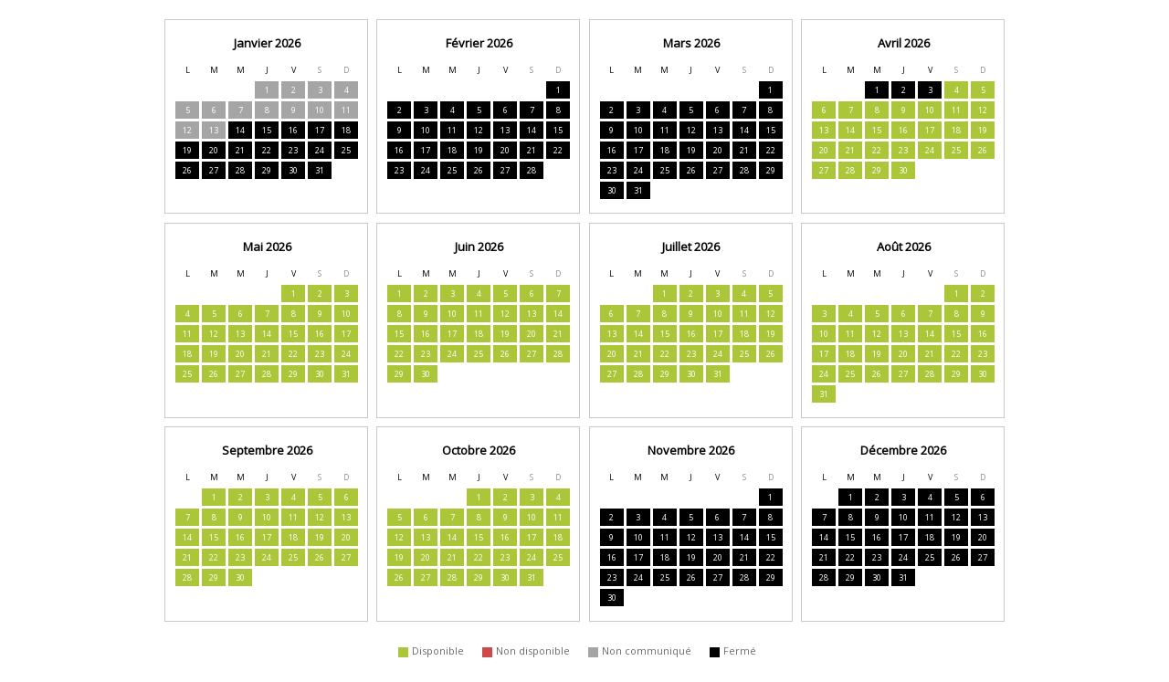

--- FILE ---
content_type: text/html; charset=UTF-8
request_url: https://app.avizi.fr/disponibilites/public/733/5691169?month=12
body_size: 3873
content:
    <!DOCTYPE html PUBLIC "-//W3C//DTD XHTML 1.0 Transitional//EN" "http://www.w3.org/TR/xhtml1/DTD/xhtml1-transitional.dtd">


<html>
    <head>
        <link rel="stylesheet" href="https://cdnjs.cloudflare.com/ajax/libs/font-awesome/6.1.1/css/all.min.css" integrity="sha512-KfkfwYDsLkIlwQp6LFnl8zNdLGxu9YAA1QvwINks4PhcElQSvqcyVLLD9aMhXd13uQjoXtEKNosOWaZqXgel0g==" crossorigin="anonymous" referrerpolicy="no-referrer" />
        <link rel="stylesheet" type="text/css" href="https://fonts.googleapis.com/css?family=Open+Sans">
        <style type="text/css">

            body {
                margin: 0 auto;
            }
            .row-table {
                display: -webkit-box;
                display: -ms-flexbox;
                display: flex;
                -ms-flex-wrap: wrap;
                flex-wrap: wrap;
                -webkit-box-pack: center;
                -ms-flex-pack: center;
                justify-content: center;
                /*margin-top: 1rem;
                margin-bottom: 1rem;*/
                padding-top: 1rem;
                padding-bottom: 1rem;
                width: 100%;
                max-width:1024px;
            }
            .column-table {
                padding: 0.8rem 0.5rem;
                border:1px solid #c9c9c9;
                -webkit-box-flex: 0;
                -webkit-flex: 0 0 20%;
                -ms-flex: 0 0 20%;
                flex: 0 0 20%;
                max-width: 20%;
                margin: 0.3rem;
                position: relative;
            }

            .arrow-right {
                cursor: pointer;
                font-size: 26px;
                position: absolute;
                top: 86px;
                right: -22px;
            }

            .arrow-left {
                cursor: pointer;
                font-size: 26px;
                position: absolute;
                top: 86px;
                left: -22px;
            }

            @media only screen and (max-width: 1024px) {
                .column-table {
                    -webkit-box-flex: 0;
                    -webkit-flex: 0 0 28%;
                    -ms-flex: 0 0 28%;
                    flex: 0 0 28%;
                    max-width: 28%;
                }
            }
            @media only screen and (max-width: 680px) {
                .column-table {
                    -webkit-box-flex: 0;
                    -webkit-flex: 0 0 42%;
                    -ms-flex: 0 0 42%;
                    flex: 0 0 42%;
                    max-width: 42%;
                }
            }
            @media only screen and (max-width: 480px) {
                .column-table {
                    -webkit-box-flex: 0;
                    -webkit-flex: 0 0 80%;
                    -ms-flex: 0 0 80%;
                    flex: 0 0 80%;
                    max-width: 100%;
                    margin: 0.3rem 0;
                }


            }
            .texte {
                font-family:'Open Sans',Arial;
                font-size:9px;
                color:#000000;
            }
            .titre3 {
                font-family:'Open Sans',Arial;
                font-size:13px;
                font-weight:600;
                color:#000;
                padding: 0 0.3rem 0.5rem;
            }
            .legende {
                font-size: 11px;
                text-transform: uppercase;
                color: #6d6c6d;
            }
            .legende-text {
                margin-right: 1rem;
                display: inline-block;
                font-size: 11px;
                color: #6d6c6d;
                text-transform: lowercase;
            }
            .legende-text:first-letter {
                text-transform: uppercase;
            }
            .casejour {
                color:#FFFFFF;
                font-size:9px;
                vertical-align:top;
                padding:0.2rem 0.5rem;
                position: relative;
            }


            .casejour0
            {
                background-color:#a5a5a5;
                color:#FFFFFF;
                font-size:9px;
                vertical-align:top;
                padding:0.2rem 0.5rem;
                position: relative;
            }
            .casejour1
            {
                background-color:#abc638;
                color:#FFFFFF;
                font-size:9px;
                vertical-align:top;
                padding:0.2rem 0.5rem;
                position: relative;
            }
            .casejour2
            {
                background-color:#000000;
                color:#FFFFFF;
                font-size:9px;
                vertical-align:top;
                padding:0.2rem 0.5rem;
                position: relative;
            }
            .casejour3
            {
                background-color:#cc4a4a;
                color:#FFFFFF;
                font-size:9px;
                vertical-align:top;
                padding:0.2rem 0.5rem;
                position: relative;
            }

            .with-tooltip {
                display: block;
                position: absolute;
                right: 2px;
                bottom: 2px;
                background: #fff;
                width: 5px;
                height: 5px;
                border-radius: 5px;
            }

            .legende-table [class^="casejour"],
            .legende-table [class*=" casejour"] {
                padding: 0;
                width: 0.7rem;
                height: 0.7rem;
                display: inline-block;
                vertical-align: middle;
                margin-right: 0.1rem;
            }

        .lien {
            cursor:pointer;
            color: #000000;
            text-decoration: underline;
            font-size:11px;
        }

        .tooltip .tooltiptext {
            visibility: hidden;
            font-size: 11px;
            background-color: black;
            color: #fff;
            text-align: center;
            padding: 5px 0;
            border-radius: 2px;
            position: absolute;
            z-index: 1;
            width: 100px;
            bottom: 100%;
            left: 50%;
            margin-left: -50px;
        }

        .tooltip .tooltiptext::after {
            content: " ";
            position: absolute;
            top: 100%;
            left: 50%;
            margin-left: -5px;
            border-width: 5px;
            border-style: solid;
            border-color: black transparent transparent transparent;
        }

        .tooltip:hover .tooltiptext {
            visibility: visible;
        }
        </style>

        <meta http-equiv="Content-Type" content="text/html;charset=UTF-8" />
        <title>Disponibilit&eacute;s</title>
    </head>

    <body>
    <div id="total"><!-- style="background:red;"-->

        <center>
            
                <div class="row-table">

                    
                            <div class="column-table">
                            
                                <table border="0" class="texte" cellpadding="3" cellspacing="3" style="-moz-user-select:none;-khtml-user-select:none;user-select:none;">
                                    <thead>
                                        <tr>
                                            <th colspan="7" Align="center" class="titre3">
                                                <b>
                                                Janvier 2026
                                                </b>
                                            </th>
                                        </tr>
                                    </thead>
                                    <tbody>
                                        <tr align="center">
                                            
                                            <td>L</td>
                                            <td>M</td>
                                            <td>M</td>
                                            <td>J</td>
                                            <td>V</td>
                                             
                                            <td style="color:#909091">S</td>
                                            <td style="color:#909091">D</td>
                                            
                                        </tr>

                                        
                                            <tr align="center">
                                            <td class='casejour'>&nbsp;</td><td class='casejour'>&nbsp;</td><td class='casejour'>&nbsp;</td><td class='casejour0' >1</td><td class='casejour0' >2</td><td class='casejour0' >3</td><td class='casejour0' >4</td>
                                            </tr>
                                        
                                            <tr align="center">
                                            <td class='casejour0' >5</td><td class='casejour0' >6</td><td class='casejour0' >7</td><td class='casejour0' >8</td><td class='casejour0' >9</td><td class='casejour0' >10</td><td class='casejour0' >11</td>
                                            </tr>
                                        
                                            <tr align="center">
                                            <td class='casejour0' >12</td><td class='casejour0' >13</td><td class='casejour2' >14</td><td class='casejour2' >15</td><td class='casejour2' >16</td><td class='casejour2' >17</td><td class='casejour2' >18</td>
                                            </tr>
                                        
                                            <tr align="center">
                                            <td class='casejour2' >19</td><td class='casejour2' >20</td><td class='casejour2' style='border-width:2px'>21</td><td class='casejour2' >22</td><td class='casejour2' >23</td><td class='casejour2' >24</td><td class='casejour2' >25</td>
                                            </tr>
                                        
                                            <tr align="center">
                                            <td class='casejour2' >26</td><td class='casejour2' >27</td><td class='casejour2' >28</td><td class='casejour2' >29</td><td class='casejour2' >30</td><td class='casejour2' >31</td><td class='casejour'>&nbsp;</td>
                                            </tr>
                                        
                                    </tbody>

                                </table>
                                
                                </div>
            
                            <div class="column-table">
                            
                                <table border="0" class="texte" cellpadding="3" cellspacing="3" style="-moz-user-select:none;-khtml-user-select:none;user-select:none;">
                                    <thead>
                                        <tr>
                                            <th colspan="7" Align="center" class="titre3">
                                                <b>
                                                Février 2026
                                                </b>
                                            </th>
                                        </tr>
                                    </thead>
                                    <tbody>
                                        <tr align="center">
                                            
                                            <td>L</td>
                                            <td>M</td>
                                            <td>M</td>
                                            <td>J</td>
                                            <td>V</td>
                                             
                                            <td style="color:#909091">S</td>
                                            <td style="color:#909091">D</td>
                                            
                                        </tr>

                                        
                                            <tr align="center">
                                            <td class='casejour'>&nbsp;</td><td class='casejour'>&nbsp;</td><td class='casejour'>&nbsp;</td><td class='casejour'>&nbsp;</td><td class='casejour'>&nbsp;</td><td class='casejour'>&nbsp;</td><td class='casejour2' >1</td>
                                            </tr>
                                        
                                            <tr align="center">
                                            <td class='casejour2' >2</td><td class='casejour2' >3</td><td class='casejour2' >4</td><td class='casejour2' >5</td><td class='casejour2' >6</td><td class='casejour2' >7</td><td class='casejour2' >8</td>
                                            </tr>
                                        
                                            <tr align="center">
                                            <td class='casejour2' >9</td><td class='casejour2' >10</td><td class='casejour2' >11</td><td class='casejour2' >12</td><td class='casejour2' >13</td><td class='casejour2' >14</td><td class='casejour2' >15</td>
                                            </tr>
                                        
                                            <tr align="center">
                                            <td class='casejour2' >16</td><td class='casejour2' >17</td><td class='casejour2' >18</td><td class='casejour2' >19</td><td class='casejour2' >20</td><td class='casejour2' >21</td><td class='casejour2' >22</td>
                                            </tr>
                                        
                                            <tr align="center">
                                            <td class='casejour2' >23</td><td class='casejour2' >24</td><td class='casejour2' >25</td><td class='casejour2' >26</td><td class='casejour2' >27</td><td class='casejour2' >28</td><td class='casejour'>&nbsp;</td>
                                            </tr>
                                        
                                    </tbody>

                                </table>
                                
                                </div>
            
                            <div class="column-table">
                            
                                <table border="0" class="texte" cellpadding="3" cellspacing="3" style="-moz-user-select:none;-khtml-user-select:none;user-select:none;">
                                    <thead>
                                        <tr>
                                            <th colspan="7" Align="center" class="titre3">
                                                <b>
                                                Mars 2026
                                                </b>
                                            </th>
                                        </tr>
                                    </thead>
                                    <tbody>
                                        <tr align="center">
                                            
                                            <td>L</td>
                                            <td>M</td>
                                            <td>M</td>
                                            <td>J</td>
                                            <td>V</td>
                                             
                                            <td style="color:#909091">S</td>
                                            <td style="color:#909091">D</td>
                                            
                                        </tr>

                                        
                                            <tr align="center">
                                            <td class='casejour'>&nbsp;</td><td class='casejour'>&nbsp;</td><td class='casejour'>&nbsp;</td><td class='casejour'>&nbsp;</td><td class='casejour'>&nbsp;</td><td class='casejour'>&nbsp;</td><td class='casejour2' >1</td>
                                            </tr>
                                        
                                            <tr align="center">
                                            <td class='casejour2' >2</td><td class='casejour2' >3</td><td class='casejour2' >4</td><td class='casejour2' >5</td><td class='casejour2' >6</td><td class='casejour2' >7</td><td class='casejour2' >8</td>
                                            </tr>
                                        
                                            <tr align="center">
                                            <td class='casejour2' >9</td><td class='casejour2' >10</td><td class='casejour2' >11</td><td class='casejour2' >12</td><td class='casejour2' >13</td><td class='casejour2' >14</td><td class='casejour2' >15</td>
                                            </tr>
                                        
                                            <tr align="center">
                                            <td class='casejour2' >16</td><td class='casejour2' >17</td><td class='casejour2' >18</td><td class='casejour2' >19</td><td class='casejour2' >20</td><td class='casejour2' >21</td><td class='casejour2' >22</td>
                                            </tr>
                                        
                                            <tr align="center">
                                            <td class='casejour2' >23</td><td class='casejour2' >24</td><td class='casejour2' >25</td><td class='casejour2' >26</td><td class='casejour2' >27</td><td class='casejour2' >28</td><td class='casejour2' >29</td>
                                            </tr>
                                        
                                            <tr align="center">
                                            <td class='casejour2' >30</td><td class='casejour2' >31</td><td class='casejour'>&nbsp;</td><td class='casejour'>&nbsp;</td><td class='casejour'>&nbsp;</td><td class='casejour'>&nbsp;</td><td class='casejour'>&nbsp;</td>
                                            </tr>
                                        
                                    </tbody>

                                </table>
                                
                                </div>
            
                            <div class="column-table">
                            
                                <table border="0" class="texte" cellpadding="3" cellspacing="3" style="-moz-user-select:none;-khtml-user-select:none;user-select:none;">
                                    <thead>
                                        <tr>
                                            <th colspan="7" Align="center" class="titre3">
                                                <b>
                                                Avril 2026
                                                </b>
                                            </th>
                                        </tr>
                                    </thead>
                                    <tbody>
                                        <tr align="center">
                                            
                                            <td>L</td>
                                            <td>M</td>
                                            <td>M</td>
                                            <td>J</td>
                                            <td>V</td>
                                             
                                            <td style="color:#909091">S</td>
                                            <td style="color:#909091">D</td>
                                            
                                        </tr>

                                        
                                            <tr align="center">
                                            <td class='casejour'>&nbsp;</td><td class='casejour'>&nbsp;</td><td class='casejour2' >1</td><td class='casejour2' >2</td><td class='casejour2' >3</td><td class='casejour1' >4</td><td class='casejour1' >5</td>
                                            </tr>
                                        
                                            <tr align="center">
                                            <td class='casejour1' >6</td><td class='casejour1' >7</td><td class='casejour1' >8</td><td class='casejour1' >9</td><td class='casejour1' >10</td><td class='casejour1' >11</td><td class='casejour1' >12</td>
                                            </tr>
                                        
                                            <tr align="center">
                                            <td class='casejour1' >13</td><td class='casejour1' >14</td><td class='casejour1' >15</td><td class='casejour1' >16</td><td class='casejour1' >17</td><td class='casejour1' >18</td><td class='casejour1' >19</td>
                                            </tr>
                                        
                                            <tr align="center">
                                            <td class='casejour1' >20</td><td class='casejour1' >21</td><td class='casejour1' >22</td><td class='casejour1' >23</td><td class='casejour1' >24</td><td class='casejour1' >25</td><td class='casejour1' >26</td>
                                            </tr>
                                        
                                            <tr align="center">
                                            <td class='casejour1' >27</td><td class='casejour1' >28</td><td class='casejour1' >29</td><td class='casejour1' >30</td><td class='casejour'>&nbsp;</td><td class='casejour'>&nbsp;</td><td class='casejour'>&nbsp;</td>
                                            </tr>
                                        
                                    </tbody>

                                </table>
                                
                                </div>
            </TR><TR>
                            <div class="column-table">
                            
                                <table border="0" class="texte" cellpadding="3" cellspacing="3" style="-moz-user-select:none;-khtml-user-select:none;user-select:none;">
                                    <thead>
                                        <tr>
                                            <th colspan="7" Align="center" class="titre3">
                                                <b>
                                                Mai 2026
                                                </b>
                                            </th>
                                        </tr>
                                    </thead>
                                    <tbody>
                                        <tr align="center">
                                            
                                            <td>L</td>
                                            <td>M</td>
                                            <td>M</td>
                                            <td>J</td>
                                            <td>V</td>
                                             
                                            <td style="color:#909091">S</td>
                                            <td style="color:#909091">D</td>
                                            
                                        </tr>

                                        
                                            <tr align="center">
                                            <td class='casejour'>&nbsp;</td><td class='casejour'>&nbsp;</td><td class='casejour'>&nbsp;</td><td class='casejour'>&nbsp;</td><td class='casejour1' >1</td><td class='casejour1' >2</td><td class='casejour1' >3</td>
                                            </tr>
                                        
                                            <tr align="center">
                                            <td class='casejour1' >4</td><td class='casejour1' >5</td><td class='casejour1' >6</td><td class='casejour1' >7</td><td class='casejour1' >8</td><td class='casejour1' >9</td><td class='casejour1' >10</td>
                                            </tr>
                                        
                                            <tr align="center">
                                            <td class='casejour1' >11</td><td class='casejour1' >12</td><td class='casejour1' >13</td><td class='casejour1' >14</td><td class='casejour1' >15</td><td class='casejour1' >16</td><td class='casejour1' >17</td>
                                            </tr>
                                        
                                            <tr align="center">
                                            <td class='casejour1' >18</td><td class='casejour1' >19</td><td class='casejour1' >20</td><td class='casejour1' >21</td><td class='casejour1' >22</td><td class='casejour1' >23</td><td class='casejour1' >24</td>
                                            </tr>
                                        
                                            <tr align="center">
                                            <td class='casejour1' >25</td><td class='casejour1' >26</td><td class='casejour1' >27</td><td class='casejour1' >28</td><td class='casejour1' >29</td><td class='casejour1' >30</td><td class='casejour1' >31</td>
                                            </tr>
                                        
                                    </tbody>

                                </table>
                                
                                </div>
            
                            <div class="column-table">
                            
                                <table border="0" class="texte" cellpadding="3" cellspacing="3" style="-moz-user-select:none;-khtml-user-select:none;user-select:none;">
                                    <thead>
                                        <tr>
                                            <th colspan="7" Align="center" class="titre3">
                                                <b>
                                                Juin 2026
                                                </b>
                                            </th>
                                        </tr>
                                    </thead>
                                    <tbody>
                                        <tr align="center">
                                            
                                            <td>L</td>
                                            <td>M</td>
                                            <td>M</td>
                                            <td>J</td>
                                            <td>V</td>
                                             
                                            <td style="color:#909091">S</td>
                                            <td style="color:#909091">D</td>
                                            
                                        </tr>

                                        
                                            <tr align="center">
                                            <td class='casejour1' >1</td><td class='casejour1' >2</td><td class='casejour1' >3</td><td class='casejour1' >4</td><td class='casejour1' >5</td><td class='casejour1' >6</td><td class='casejour1' >7</td>
                                            </tr>
                                        
                                            <tr align="center">
                                            <td class='casejour1' >8</td><td class='casejour1' >9</td><td class='casejour1' >10</td><td class='casejour1' >11</td><td class='casejour1' >12</td><td class='casejour1' >13</td><td class='casejour1' >14</td>
                                            </tr>
                                        
                                            <tr align="center">
                                            <td class='casejour1' >15</td><td class='casejour1' >16</td><td class='casejour1' >17</td><td class='casejour1' >18</td><td class='casejour1' >19</td><td class='casejour1' >20</td><td class='casejour1' >21</td>
                                            </tr>
                                        
                                            <tr align="center">
                                            <td class='casejour1' >22</td><td class='casejour1' >23</td><td class='casejour1' >24</td><td class='casejour1' >25</td><td class='casejour1' >26</td><td class='casejour1' >27</td><td class='casejour1' >28</td>
                                            </tr>
                                        
                                            <tr align="center">
                                            <td class='casejour1' >29</td><td class='casejour1' >30</td><td class='casejour'>&nbsp;</td><td class='casejour'>&nbsp;</td><td class='casejour'>&nbsp;</td><td class='casejour'>&nbsp;</td><td class='casejour'>&nbsp;</td>
                                            </tr>
                                        
                                    </tbody>

                                </table>
                                
                                </div>
            
                            <div class="column-table">
                            
                                <table border="0" class="texte" cellpadding="3" cellspacing="3" style="-moz-user-select:none;-khtml-user-select:none;user-select:none;">
                                    <thead>
                                        <tr>
                                            <th colspan="7" Align="center" class="titre3">
                                                <b>
                                                Juillet 2026
                                                </b>
                                            </th>
                                        </tr>
                                    </thead>
                                    <tbody>
                                        <tr align="center">
                                            
                                            <td>L</td>
                                            <td>M</td>
                                            <td>M</td>
                                            <td>J</td>
                                            <td>V</td>
                                             
                                            <td style="color:#909091">S</td>
                                            <td style="color:#909091">D</td>
                                            
                                        </tr>

                                        
                                            <tr align="center">
                                            <td class='casejour'>&nbsp;</td><td class='casejour'>&nbsp;</td><td class='casejour1' >1</td><td class='casejour1' >2</td><td class='casejour1' >3</td><td class='casejour1' >4</td><td class='casejour1' >5</td>
                                            </tr>
                                        
                                            <tr align="center">
                                            <td class='casejour1' >6</td><td class='casejour1' >7</td><td class='casejour1' >8</td><td class='casejour1' >9</td><td class='casejour1' >10</td><td class='casejour1' >11</td><td class='casejour1' >12</td>
                                            </tr>
                                        
                                            <tr align="center">
                                            <td class='casejour1' >13</td><td class='casejour1' >14</td><td class='casejour1' >15</td><td class='casejour1' >16</td><td class='casejour1' >17</td><td class='casejour1' >18</td><td class='casejour1' >19</td>
                                            </tr>
                                        
                                            <tr align="center">
                                            <td class='casejour1' >20</td><td class='casejour1' >21</td><td class='casejour1' >22</td><td class='casejour1' >23</td><td class='casejour1' >24</td><td class='casejour1' >25</td><td class='casejour1' >26</td>
                                            </tr>
                                        
                                            <tr align="center">
                                            <td class='casejour1' >27</td><td class='casejour1' >28</td><td class='casejour1' >29</td><td class='casejour1' >30</td><td class='casejour1' >31</td><td class='casejour'>&nbsp;</td><td class='casejour'>&nbsp;</td>
                                            </tr>
                                        
                                    </tbody>

                                </table>
                                
                                </div>
            
                            <div class="column-table">
                            
                                <table border="0" class="texte" cellpadding="3" cellspacing="3" style="-moz-user-select:none;-khtml-user-select:none;user-select:none;">
                                    <thead>
                                        <tr>
                                            <th colspan="7" Align="center" class="titre3">
                                                <b>
                                                Août 2026
                                                </b>
                                            </th>
                                        </tr>
                                    </thead>
                                    <tbody>
                                        <tr align="center">
                                            
                                            <td>L</td>
                                            <td>M</td>
                                            <td>M</td>
                                            <td>J</td>
                                            <td>V</td>
                                             
                                            <td style="color:#909091">S</td>
                                            <td style="color:#909091">D</td>
                                            
                                        </tr>

                                        
                                            <tr align="center">
                                            <td class='casejour'>&nbsp;</td><td class='casejour'>&nbsp;</td><td class='casejour'>&nbsp;</td><td class='casejour'>&nbsp;</td><td class='casejour'>&nbsp;</td><td class='casejour1' >1</td><td class='casejour1' >2</td>
                                            </tr>
                                        
                                            <tr align="center">
                                            <td class='casejour1' >3</td><td class='casejour1' >4</td><td class='casejour1' >5</td><td class='casejour1' >6</td><td class='casejour1' >7</td><td class='casejour1' >8</td><td class='casejour1' >9</td>
                                            </tr>
                                        
                                            <tr align="center">
                                            <td class='casejour1' >10</td><td class='casejour1' >11</td><td class='casejour1' >12</td><td class='casejour1' >13</td><td class='casejour1' >14</td><td class='casejour1' >15</td><td class='casejour1' >16</td>
                                            </tr>
                                        
                                            <tr align="center">
                                            <td class='casejour1' >17</td><td class='casejour1' >18</td><td class='casejour1' >19</td><td class='casejour1' >20</td><td class='casejour1' >21</td><td class='casejour1' >22</td><td class='casejour1' >23</td>
                                            </tr>
                                        
                                            <tr align="center">
                                            <td class='casejour1' >24</td><td class='casejour1' >25</td><td class='casejour1' >26</td><td class='casejour1' >27</td><td class='casejour1' >28</td><td class='casejour1' >29</td><td class='casejour1' >30</td>
                                            </tr>
                                        
                                            <tr align="center">
                                            <td class='casejour1' >31</td><td class='casejour'>&nbsp;</td><td class='casejour'>&nbsp;</td><td class='casejour'>&nbsp;</td><td class='casejour'>&nbsp;</td><td class='casejour'>&nbsp;</td><td class='casejour'>&nbsp;</td>
                                            </tr>
                                        
                                    </tbody>

                                </table>
                                
                                </div>
            </TR><TR>
                            <div class="column-table">
                            
                                <table border="0" class="texte" cellpadding="3" cellspacing="3" style="-moz-user-select:none;-khtml-user-select:none;user-select:none;">
                                    <thead>
                                        <tr>
                                            <th colspan="7" Align="center" class="titre3">
                                                <b>
                                                Septembre 2026
                                                </b>
                                            </th>
                                        </tr>
                                    </thead>
                                    <tbody>
                                        <tr align="center">
                                            
                                            <td>L</td>
                                            <td>M</td>
                                            <td>M</td>
                                            <td>J</td>
                                            <td>V</td>
                                             
                                            <td style="color:#909091">S</td>
                                            <td style="color:#909091">D</td>
                                            
                                        </tr>

                                        
                                            <tr align="center">
                                            <td class='casejour'>&nbsp;</td><td class='casejour1' >1</td><td class='casejour1' >2</td><td class='casejour1' >3</td><td class='casejour1' >4</td><td class='casejour1' >5</td><td class='casejour1' >6</td>
                                            </tr>
                                        
                                            <tr align="center">
                                            <td class='casejour1' >7</td><td class='casejour1' >8</td><td class='casejour1' >9</td><td class='casejour1' >10</td><td class='casejour1' >11</td><td class='casejour1' >12</td><td class='casejour1' >13</td>
                                            </tr>
                                        
                                            <tr align="center">
                                            <td class='casejour1' >14</td><td class='casejour1' >15</td><td class='casejour1' >16</td><td class='casejour1' >17</td><td class='casejour1' >18</td><td class='casejour1' >19</td><td class='casejour1' >20</td>
                                            </tr>
                                        
                                            <tr align="center">
                                            <td class='casejour1' >21</td><td class='casejour1' >22</td><td class='casejour1' >23</td><td class='casejour1' >24</td><td class='casejour1' >25</td><td class='casejour1' >26</td><td class='casejour1' >27</td>
                                            </tr>
                                        
                                            <tr align="center">
                                            <td class='casejour1' >28</td><td class='casejour1' >29</td><td class='casejour1' >30</td><td class='casejour'>&nbsp;</td><td class='casejour'>&nbsp;</td><td class='casejour'>&nbsp;</td><td class='casejour'>&nbsp;</td>
                                            </tr>
                                        
                                    </tbody>

                                </table>
                                
                                </div>
            
                            <div class="column-table">
                            
                                <table border="0" class="texte" cellpadding="3" cellspacing="3" style="-moz-user-select:none;-khtml-user-select:none;user-select:none;">
                                    <thead>
                                        <tr>
                                            <th colspan="7" Align="center" class="titre3">
                                                <b>
                                                Octobre 2026
                                                </b>
                                            </th>
                                        </tr>
                                    </thead>
                                    <tbody>
                                        <tr align="center">
                                            
                                            <td>L</td>
                                            <td>M</td>
                                            <td>M</td>
                                            <td>J</td>
                                            <td>V</td>
                                             
                                            <td style="color:#909091">S</td>
                                            <td style="color:#909091">D</td>
                                            
                                        </tr>

                                        
                                            <tr align="center">
                                            <td class='casejour'>&nbsp;</td><td class='casejour'>&nbsp;</td><td class='casejour'>&nbsp;</td><td class='casejour1' >1</td><td class='casejour1' >2</td><td class='casejour1' >3</td><td class='casejour1' >4</td>
                                            </tr>
                                        
                                            <tr align="center">
                                            <td class='casejour1' >5</td><td class='casejour1' >6</td><td class='casejour1' >7</td><td class='casejour1' >8</td><td class='casejour1' >9</td><td class='casejour1' >10</td><td class='casejour1' >11</td>
                                            </tr>
                                        
                                            <tr align="center">
                                            <td class='casejour1' >12</td><td class='casejour1' >13</td><td class='casejour1' >14</td><td class='casejour1' >15</td><td class='casejour1' >16</td><td class='casejour1' >17</td><td class='casejour1' >18</td>
                                            </tr>
                                        
                                            <tr align="center">
                                            <td class='casejour1' >19</td><td class='casejour1' >20</td><td class='casejour1' >21</td><td class='casejour1' >22</td><td class='casejour1' >23</td><td class='casejour1' >24</td><td class='casejour1' >25</td>
                                            </tr>
                                        
                                            <tr align="center">
                                            <td class='casejour1' >26</td><td class='casejour1' >27</td><td class='casejour1' >28</td><td class='casejour1' >29</td><td class='casejour1' >30</td><td class='casejour1' >31</td><td class='casejour'>&nbsp;</td>
                                            </tr>
                                        
                                    </tbody>

                                </table>
                                
                                </div>
            
                            <div class="column-table">
                            
                                <table border="0" class="texte" cellpadding="3" cellspacing="3" style="-moz-user-select:none;-khtml-user-select:none;user-select:none;">
                                    <thead>
                                        <tr>
                                            <th colspan="7" Align="center" class="titre3">
                                                <b>
                                                Novembre 2026
                                                </b>
                                            </th>
                                        </tr>
                                    </thead>
                                    <tbody>
                                        <tr align="center">
                                            
                                            <td>L</td>
                                            <td>M</td>
                                            <td>M</td>
                                            <td>J</td>
                                            <td>V</td>
                                             
                                            <td style="color:#909091">S</td>
                                            <td style="color:#909091">D</td>
                                            
                                        </tr>

                                        
                                            <tr align="center">
                                            <td class='casejour'>&nbsp;</td><td class='casejour'>&nbsp;</td><td class='casejour'>&nbsp;</td><td class='casejour'>&nbsp;</td><td class='casejour'>&nbsp;</td><td class='casejour'>&nbsp;</td><td class='casejour2' >1</td>
                                            </tr>
                                        
                                            <tr align="center">
                                            <td class='casejour2' >2</td><td class='casejour2' >3</td><td class='casejour2' >4</td><td class='casejour2' >5</td><td class='casejour2' >6</td><td class='casejour2' >7</td><td class='casejour2' >8</td>
                                            </tr>
                                        
                                            <tr align="center">
                                            <td class='casejour2' >9</td><td class='casejour2' >10</td><td class='casejour2' >11</td><td class='casejour2' >12</td><td class='casejour2' >13</td><td class='casejour2' >14</td><td class='casejour2' >15</td>
                                            </tr>
                                        
                                            <tr align="center">
                                            <td class='casejour2' >16</td><td class='casejour2' >17</td><td class='casejour2' >18</td><td class='casejour2' >19</td><td class='casejour2' >20</td><td class='casejour2' >21</td><td class='casejour2' >22</td>
                                            </tr>
                                        
                                            <tr align="center">
                                            <td class='casejour2' >23</td><td class='casejour2' >24</td><td class='casejour2' >25</td><td class='casejour2' >26</td><td class='casejour2' >27</td><td class='casejour2' >28</td><td class='casejour2' >29</td>
                                            </tr>
                                        
                                            <tr align="center">
                                            <td class='casejour2' >30</td><td class='casejour'>&nbsp;</td><td class='casejour'>&nbsp;</td><td class='casejour'>&nbsp;</td><td class='casejour'>&nbsp;</td><td class='casejour'>&nbsp;</td><td class='casejour'>&nbsp;</td>
                                            </tr>
                                        
                                    </tbody>

                                </table>
                                
                                </div>
            
                            <div class="column-table">
                            
                                <table border="0" class="texte" cellpadding="3" cellspacing="3" style="-moz-user-select:none;-khtml-user-select:none;user-select:none;">
                                    <thead>
                                        <tr>
                                            <th colspan="7" Align="center" class="titre3">
                                                <b>
                                                Décembre 2026
                                                </b>
                                            </th>
                                        </tr>
                                    </thead>
                                    <tbody>
                                        <tr align="center">
                                            
                                            <td>L</td>
                                            <td>M</td>
                                            <td>M</td>
                                            <td>J</td>
                                            <td>V</td>
                                             
                                            <td style="color:#909091">S</td>
                                            <td style="color:#909091">D</td>
                                            
                                        </tr>

                                        
                                            <tr align="center">
                                            <td class='casejour'>&nbsp;</td><td class='casejour2' >1</td><td class='casejour2' >2</td><td class='casejour2' >3</td><td class='casejour2' >4</td><td class='casejour2' >5</td><td class='casejour2' >6</td>
                                            </tr>
                                        
                                            <tr align="center">
                                            <td class='casejour2' >7</td><td class='casejour2' >8</td><td class='casejour2' >9</td><td class='casejour2' >10</td><td class='casejour2' >11</td><td class='casejour2' >12</td><td class='casejour2' >13</td>
                                            </tr>
                                        
                                            <tr align="center">
                                            <td class='casejour2' >14</td><td class='casejour2' >15</td><td class='casejour2' >16</td><td class='casejour2' >17</td><td class='casejour2' >18</td><td class='casejour2' >19</td><td class='casejour2' >20</td>
                                            </tr>
                                        
                                            <tr align="center">
                                            <td class='casejour2' >21</td><td class='casejour2' >22</td><td class='casejour2' >23</td><td class='casejour2' >24</td><td class='casejour2' >25</td><td class='casejour2' >26</td><td class='casejour2' >27</td>
                                            </tr>
                                        
                                            <tr align="center">
                                            <td class='casejour2' >28</td><td class='casejour2' >29</td><td class='casejour2' >30</td><td class='casejour2' >31</td><td class='casejour'>&nbsp;</td><td class='casejour'>&nbsp;</td><td class='casejour'>&nbsp;</td>
                                            </tr>
                                        
                                    </tbody>

                                </table>
                                
                                </div>
            
                </div>
                <div class="">
                    <table  border="0" cellspacing="0" cellpadding="1" class="texte">
                        
                        <tr>
                            <td>
                                <table border="0" cellspacing="0" cellpadding="2" class="legende-table">
                                <tr>

                                        <!--<td width="20" height="16" class="casejour8">&nbsp;</td>-->
                                        <td><span class="casejour1"></span> <span class="legende-text">Disponible</span></td>
                                        <td><span class="casejour3"></span> <span class="legende-text">Non disponible</span></td>
                                        <td><span class="casejour0"></span> <span class="legende-text">Non communiqué</span></td>
                                        <td><span class="casejour2"></span> <span class="legende-text">Fermé</span></td>

                                </tr>
                                </table>
                            </td>
                        </tr>
                        
                        <tr>
                            <td align="center" class="texte" style="padding-top:10px;">

                                Dernière mise à jour le : 14/01/2026 04:37:35
                            </td>
                        </tr>

                        
                        </table>
                    </div>

            
        </center>
        </div>
        <script type="text/javascript">
            var du = ("21/01/2026").split('/');
            var now = ("21/01/2026").split('/');
 			var paramDateUrl = ("94");

            var day = du[0];
            var month = parseInt(du[1], 10);
            var year = parseInt(du[2], 10);

            var monthNow = parseInt(now[1], 10);
            var yearNow = parseInt(now[2], 10);

            if (month == monthNow && year == yearNow) {
                document.querySelector('.arrow-left').style.display = 'none';
            }

            function setScroll(action)
            {
                var nbMois = parseInt("12", 10);

                var queryString = window.location.search;
                params = removeParam('du', queryString);

                if (paramDateUrl != 0) {
                    params = removeParam('date', params);
                }

                if (action == 'add') {
                    if (month < 12) {
                        month = month + nbMois;
                    } else {
                        month = 1;
                        year++;
                    }

                    if (month > 12) {
                        month = month - 12;
                        year++;
                    }
                } else {
                    if (month < 1) {
                        month = 12;
                        year--;
                    } else {
                        month = month - nbMois;
                    }

                    if (month <= 0) {
                        if (month < 0) {
                             month = Math.abs(12 - nbMois - month);
                        } else {
                            month = 12;
                        }

                        year--;
                    }
                }

                if (month < 10) {
                    month = '0' + month;
                }

                var duUrl = day + '/' + month + '/' + year;
				
				if (paramDateUrl != 0) {
                    params += '&date=' + duUrl;
                } else {
                    params += '&du=' + duUrl;
                }

                history.replaceState({}, '', params);
                location.reload(true);
            }

            function removeParam(key, sourceURL)
            {
                var rtn = sourceURL.split("?")[0],
                    param,
                    params_arr = [],
                    queryString = (sourceURL.indexOf("?") !== -1) ? sourceURL.split("?")[1] : "";

                if (queryString !== "") {
                    params_arr = queryString.split("&");

                    for (var i = params_arr.length - 1; i >= 0; i -= 1) {
                        param = params_arr[i].split("=")[0];

                        if (param === key) {
                            params_arr.splice(i, 1);
                        }
                    }

                    if (params_arr.length) rtn = rtn + "?" + params_arr.join("&");
                }

                return rtn;
            }
        </script>
    </body>
</html>

